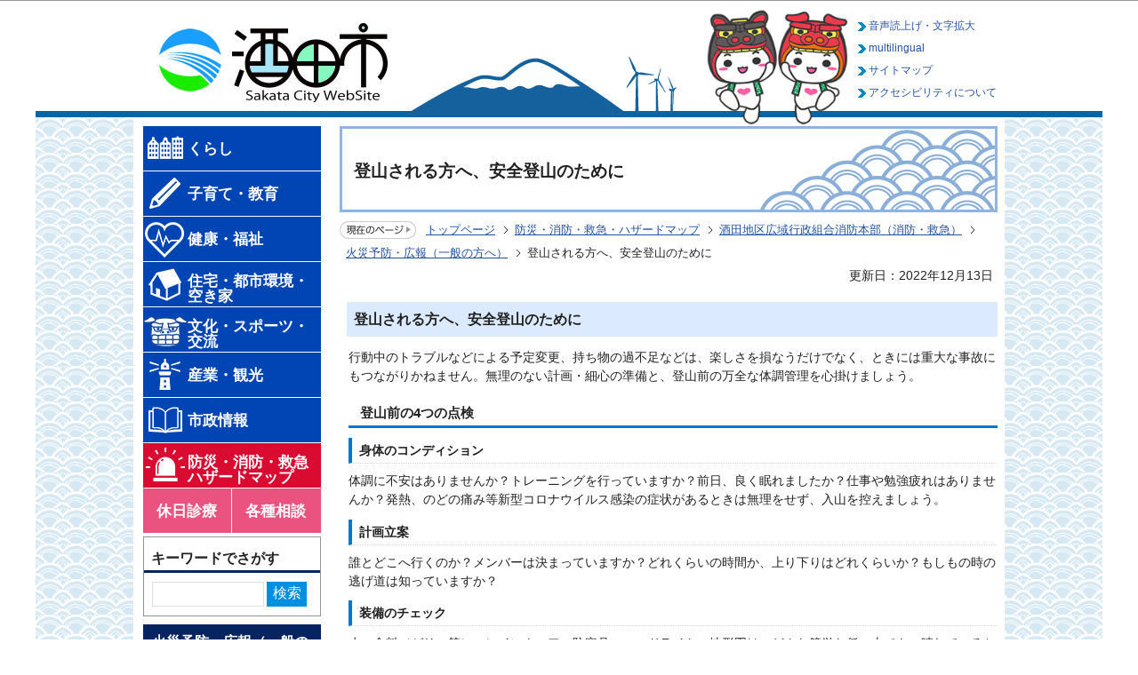

--- FILE ---
content_type: text/html
request_url: https://www.city.sakata.lg.jp/bousai/syobokyukyu/ippan/shobo1120220825.html
body_size: 26550
content:
<?xml version="1.0" encoding="UTF-8"?>
<!DOCTYPE html PUBLIC "-//W3C//DTD XHTML 1.0 Transitional//EN" "http://www.w3.org/TR/xhtml1/DTD/xhtml1-transitional.dtd">
<html lang="ja" xml:lang="ja" prefix="og: http://ogp.me/ns# article: http://ogp.me/ns/article#" xmlns="http://www.w3.org/1999/xhtml">
<head>
<meta http-equiv="content-type" content="text/html; charset=UTF-8" />
<meta http-equiv="content-language" content="ja" />
<meta http-equiv="Content-Style-Type" content="text/css" />
<meta http-equiv="Content-Script-Type" content="text/javascript" />
<meta name="Author" content="Sakata city" />



 
<meta name="viewport" content="width=device-width, initial-scale=1.0, minimum-scale=1.0, maximum-scale=1.0" />
<link href="/css/style_base.css" media="all" rel="stylesheet" type="text/css" />
<link href="/css/style_main.css?202211" media="all" rel="stylesheet" type="text/css" />
<link href="/css/style_print.css" media="print" rel="stylesheet" type="text/css" />
<link href="/css/style.wysiwyg.css" media="all" rel="stylesheet" type="text/css" />
<link href="/css/style.tableconverter.css" media="all" rel="stylesheet" type="text/css" />
<link href="/css/google_search.css" media="all" rel="stylesheet" type="text/css" />
<link href="/css/style_smph.css" media="screen and (max-width: 770px)" rel="stylesheet" type="text/css" />

<title>登山される方へ、安全登山のために：酒田市公式ウェブサイト</title>
<script src="/js/jquery.js" type="text/javascript"></script>
<script src="/js/jquery.cookie.js" type="text/javascript"></script>

<script type="text/javascript" src="/js/jquery-ui.min.js"></script>
<script type="text/javascript" src="/js/mymenu.js"></script>
<script type="text/javascript" src="/js/mymenu2.js"></script>
<script type="text/javascript" src="/js/smph_common.js"></script>

<script src="/js/jquery.zoomsight-launch.js" type="text/javascript"></script>

<!-- redirect -->
<script type="text/javascript"> // <![CDATA[
if((location.protocol == 'http:') && (location.hostname.indexOf('city.sakata.lg.jp') !== -1)){
    location.replace(location.href.replace(/http:/, 'https:'));
}
// ]]>
</script>

<!-- Google Tag Manager -->
<script>
// <![CDATA[
(function(w,d,s,l,i){w[l]=w[l]||[];w[l].push({'gtm.start':
new Date().getTime(),event:'gtm.js'});var f=d.getElementsByTagName(s)[0],
j=d.createElement(s),dl=l!='dataLayer'?'&l='+l:'';j.async=true;j.src=
'https://www.googletagmanager.com/gtm.js?id='+i+dl;f.parentNode.insertBefore(j,f);
})(window,document,'script','dataLayer','GTM-NDLRCQ8');
// ]]>
</script>
<!-- End Google Tag Manager -->

<!-- ▽google-analytics▽ -->
<script type="text/javascript">
// <![CDATA[
  (function(i,s,o,g,r,a,m){i['GoogleAnalyticsObject']=r;i[r]=i[r]||function(){
  (i[r].q=i[r].q||[]).push(arguments)},i[r].l=1*new Date();a=s.createElement(o),
  m=s.getElementsByTagName(o)[0];a.async=1;a.src=g;m.parentNode.insertBefore(a,m)
  })(window,document,'script','https://www.google-analytics.com/analytics.js','ga');

  ga('create', 'UA-83688568-1', 'auto');
  ga('send', 'pageview');
// ]]>
</script>
<!-- △google-analytics△ -->






<meta property="og:title" content="登山される方へ、安全登山のために" />
<meta property="og:type" content="article" />
<meta property="og:url" content="https://www.city.sakata.lg.jp/bousai/syobokyukyu/ippan/shobo1120220825.html" />
<meta property="og:image" content="" />
<meta property="og:description" content="" />
<!-- google-analytics -->
</head>
<body id="base">


<!-- Google Tag Manager (noscript) -->
<noscript><iframe src="https://www.googletagmanager.com/ns.html?id=GTM-NDLRCQ8" height="0" width="0" style="display:none;visibility:hidden"></iframe></noscript>
<!-- End Google Tag Manager (noscript) -->

<noscript>
<p class="jsmessage">酒田市ホームページではJavaScriptを使用しています。JavaScriptの使用を有効にしていない場合は、一部の機能が正確に動作しない恐れがあります。<br />お手数ですがJavaScriptの使用を有効にしてください。</p>
</noscript>
<div class="blockjump"><a id="PTOP" name="PTOP"><img alt="このページの先頭です" height="1" src="/images/spacer.gif" width="1" /></a><img alt="サイトメニューここから" height="1" src="/images/spacer.gif" width="1" /></div>
<div id="blockskip">
<script type="text/javascript"> 
<!--
$(function(){
	$("#blockskip a").focus(function(){
		$(this).parent()
			.animate(
				{
					height: '1.5em'
				},{
					duration: 'fast'
				}
			)
			.addClass("show");
	});
	$("#blockskip a")
		.blur(function(){
		$(this).parent()
			.animate(
				{
					height: '1px'
				},{
					duration: 'fast',
					complete: function(){
						$(this).removeClass("show");
					}
				}
			)
	});
});
//-->
</script>
<a href="#CONT">このページの本文へ移動</a>
</div>
<!-- ▼ヘッダーここから▼ -->
<div class="baseallt">
<div id="baseleft">
<div id="baseright">
<div id="h0bgwrap">
<div class="h0wrap clearfix">
<div id="h0left2"><a href="/index.html"><img alt="酒田市" height="90" src="/images/c_title.jpg" width="320" /></a></div>
<p class="navi-btn">メニューを開く</p>
<div id="h1left2">

<ul class="h1left2">
<li><img alt="鳥海山　風車" src="/images/headimage.png" width="390" height="120" /></li>
</ul>
</div>
<a href="/shisei/mascot/Characterprofile.html"><img class="head_img" alt="もしぇのん・あののん" src="/images/title_img.png" height="140" /></a>
<div id="h0right-top">

<ul class="headlist">
<!-- ZoomSightクラウド型 -->
<li><p><a href="https://www.zoomsight-sv.jp/SKT/controller/index.html#https://www.city.sakata.lg.jp/">音声読上げ・文字拡大</a></p></li>
<li><p><a href="/homepage/Multilingual.html">multilingual</a></p></li>
<li><p><a href="/sitemap.html">サイトマップ</a></p></li>
<li><p><a href="/shisei/kouho/homepage/saitonituitekoho.html">アクセシビリティについて</a></p></li>
</ul>

</div>
</div>
<hr class="vis" />
<hr />
</div>
</div>
</div>
</div><!-- basealltここまで -->
<!-- ▲ヘッダーここまで▲ -->
<hr />

<div id="baseall">
<div class="wrap clearfix">

<!--▼サイトメニューここから▼-->
<div class="guidance"><img src="/images/spacer.gif" alt="サイトメニューここから" width="1" height="1" /></div>
<div id="globalnavi" class="g-navi">
<!--▽グローバルナビ▽-->
<div class="mainbox-l">
<div id="gnb">
<ul class="gnavi clearfix">
<li class="gnb01"><a href="/kurashi/index.html"><img height="50" alt="" src="/images/g_nav_01.png" /><span>くらし</span></a></li>
<li class="gnb02"><a href="/kosodate/index.html"><img height="50" alt="" src="/images/g_nav_02.png" /><span>子育て・教育</span></a></li>
<li class="gnb03"><a href="/kenko/index.html"><img height="50" alt="" src="/images/g_nav_03.png" /><span>健康・福祉</span></a></li>
<li class="gnb04"><a href="/jyutaku/index.html"><img height="50" alt="" src="/images/g_nav_05.png" /><span>住宅・都市環境・空き家</span></a></li>
<li class="gnb05"><a href="/bunka/index.html"><img height="50" alt="" src="/images/g_nav_04.png" /><span>文化・スポーツ・交流</span></a></li>
<li class="gnb06"><a href="/sangyo/index.html"><img height="50" alt="" src="/images/g_nav_06.png" /><span>産業・観光</span></a></li>
<li class="gnb07"><a href="/shisei/index.html"><img height="50" alt="" src="/images/g_nav_07.png" /><span>市政情報</span></a></li>
<li class="gnb08"><a href="/bousai/index.html"><img height="50" alt="" src="/images/g_nav_08.png" /><span>防災・消防・救急 ハザードマップ</span></a></li>
<li class="gnb09"><a href="/kenko/iryo/iryokikan/shinryojyo/shinryoujyo-oshirase.html"><span class="gnb09">休日診療</span></a><a href="/kurashi/soudan/index.html"><span class="gnb10">各種相談</span></a></li>
</ul>

<ul class="headlist headlist_smph">
<!-- ZoomSightクラウド型 -->
<li><p><a href="https://www.zoomsight-sv.jp/SKT/controller/index.html#https://www.city.sakata.lg.jp/">音声読上げ・文字拡大</a></p></li>
<li><p><a href="/homepage/Multilingual.html">multilingual</a></p></li>
<li><p><a href="/sitemap.html">サイトマップ</a></p></li>
<li><p><a href="/shisei/kouho/homepage/saitonituitekoho.html">アクセシビリティについて</a></p></li>
</ul>
</div>
</div>
<!--△グローバルナビ△-->

<hr />
<!-- ▽検索ボックス▽ -->
<div class="search_sub clearfix">
<div class="bookmark-title">
<p>キーワードでさがす</p>
</div>
<div class="search-wp clearfix">
<form method="get" action="/search.html">
<div class="search-box_con">
<img src="/images/spacer.gif" alt="サイト検索：キーワードを入力してください。" width="1" height="1" />
<div class="search_txt_box_con"><input type="text" name="q" size="23" maxlength="255" value="" title="検索" /></div>
<div class="search_submit_con"><input type="submit" name="btnG" value="検索" /></div>
<input name="cx" type="hidden" value="001717714555090586246:cwh2zsjgizy" />
<input type="hidden" name="cof" value="FORID:9" />
<input type="hidden" name="ie" value="UTF-8" />
<input type="hidden" name="oe" value="UTF-8" />
<input type="hidden" name="whence" value="0" />
</div>
</form>
</div>
</div>
<!-- △検索ボックス△ -->
<div class="guidance"><img alt="サイトメニューここまで" height="1" src="/images/spacer.gif" width="1" /></div>
</div><!-- globalnaviここまで -->
<!--▲サイトメニューここまで▲-->

<!-- ▼メインコンテンツここから▼ -->
<div class="guidance"><a name="CONT" id="CONT"><img src="/images/spacer.gif" alt="本文ここから" width="1" height="1" /></a></div>
<div id="main" class="no_top">

<!-- ↑ write in header ↑ -->



<div class="h1bg"><div><h1>登山される方へ、安全登山のために</h1></div></div>





<!--▽パンくずナビ▽-->
<div class="pankuzu">
<ul class="clearfix">
<li class="pk-img"><img src="/images/c_icon_pankuzu.gif" alt="現在のページ" width="86" height="20" /></li>
<li><a href="/index.html">トップページ</a></li>
<li><a href="../../index.html">防災・消防・救急・ハザードマップ</a></li>
<li><a href="../index.html">酒田地区広域行政組合消防本部（消防・救急）</a></li>
<li><a href="./index.html">火災予防・広報（一般の方へ）</a></li>
<li class="pk-thispage">登山される方へ、安全登山のために</li>
</ul>
</div>
<!--△パンくずナビ△-->





<div class="update clearfix"><p>更新日：2022年12月13日</p></div>




<div class="h2bg"><div><h2>登山される方へ、安全登山のために</h2></div></div>
<p>行動中のトラブルなどによる予定変更、持ち物の過不足などは、楽しさを損なうだけでなく、ときには重大な事故にもつながりかねません。無理のない計画・細心の準備と、登山前の万全な体調管理を心掛けましょう。</p>
<div class="h3bg"><div><h3>登山前の4つの点検</h3></div></div>
<div class="h4bg"><div><h4>身体のコンディション</h4></div></div>
<p>体調に不安はありませんか？トレーニングを行っていますか？前日、良く眠れましたか？仕事や勉強疲れはありませんか？発熱、のどの痛み等新型コロナウイルス感染の症状があるときは無理をせず、入山を控えましょう。</p>
<div class="h4bg"><div><h4>計画立案</h4></div></div>
<p>誰とどこへ行くのか？メンバーは決まっていますか？どれくらいの時間か、上り下りはどれくらいか？もしもの時の逃げ道は知っていますか？</p>
<div class="h4bg"><div><h4>装備のチェック</h4></div></div>
<p>水、食料（ゼリー等）、レインウェア、防寒具、ヘッドライト、地形図は、どんな簡単な低い山でも、晴れているときでも忘れてはならない装備です。</p>
<div class="h4bg"><div><h4>登山計画と共有</h4></div></div>
<p>基本は登山届を地元警察署に提出、または登山口の提出用ポストに投函します。ほかにも今は手軽に、インターネット山形県山岳情報ポータルサイトのやまがた山登山届フォームで提出、共有できて家族や友人も安心です。</p>
<div class="h3bg"><div><h3>登山中知っておきたい10の危険</h3></div></div>
<div class="h4bg"><div><h4>予め起こりうる危険を予測し、それを避ける判断が安全につながります。</h4></div></div>
<p>（1）道迷い（2）転倒・転落・滑落（3）低体温症・凍傷（4）熱中症・脱水症<br />（5）危険な野生生物（6）雪崩・崩落（7）落石（8）火山噴火（9）落雷（10）増水・鉄砲水</p><p>※上記について詳しくは、次の公益社団法人日本山岳ガイド協会等が発行する「安全登山ハンドブック」に記載されています。</p>

<p class="externalLink"><img src="/images/spacer.gif" alt="外部サイトへリンク　新規ウインドウで開きます。" width="1" height="1" class="img-guidance" /><a class="externalLink" href="http://www.jfmga.com/handbook.html" target="_blank"  rel="noopener noreferrer">公益社団法人日本山岳ガイド協会　安全登山ハンドブックのご案内</a></p>



<div class="h2bg"><div><h2>山岳救助隊の紹介</h2></div></div>
<div class="h3bg"><div><h3>（1）沿革</h3></div></div>
<p>山岳救助隊は、登山道からの滑落や山岳地域での急病人等の事故に対応するため、平成19年に発足し、現在の隊員数は48名です。鳥海山を含む山岳地域での活動は、地形や気象の状況により厳しい環境下で長時間の活動を行う特殊性があります。そのため、消防署の山岳救助訓練用壁体での訓練や、山形県消防防災航空隊等と連携した訓練を行い備えています。</p>
<div class="h3bg"><div><h3>（2）現場活動・訓練</h3></div></div>

<div class="img-area">
<p class="imglink-side2"><img src="shobo1120220825.images/seoihansou.jpg" width="302" height="225" alt="背負い搬送の写真" oncontextmenu="alert(&#039;ダウンロード禁止&#039;);return false;" /></p>
<p class="imglink-side2"><img src="shobo1120220825.images/tankahansou.jpg" width="300" height="225" alt="担架搬送の写真" oncontextmenu="alert(&#039;ダウンロード禁止&#039;);return false;" /></p>
</div>


<div class="img-area">
<p class="imglink-side2"><img src="shobo1120220825.images/tankahansouropusiyou.jpg" width="300" height="225" alt="担架搬送ロープ使用の写真" oncontextmenu="alert(&#039;ダウンロード禁止&#039;);return false;" /></p>
<p class="imglink-side2"><img src="shobo1120220825.images/herikoputa-.jpg" width="300" height="225" alt="ヘリ救助の写真" oncontextmenu="alert(&#039;ダウンロード禁止&#039;);return false;" /></p>
</div>


<div class="img-area">
<p class="imglink-side2"><img src="shobo1120220825.images/sangakukunrenkabe.jpg" width="300" height="225" alt="山岳救助訓練の写真" oncontextmenu="alert(&#039;ダウンロード禁止&#039;);return false;" /></p>
<p class="imglink-side2"><img src="shobo1120220825.images/sanngakukunnrennropu.jpg" width="300" height="225" alt="山岳訓練ロープ使用の写真" oncontextmenu="alert(&#039;ダウンロード禁止&#039;);return false;" /></p>
</div>

<div class="h3bg"><div><h3>（3）主な救助資器材</h3></div></div>

<div class="img-area">
<p class="imglink-side3"><img src="shobo1120220825.images/bunkatutanka.jpg" width="192" height="224" alt="分割式バスケット担架の写真" oncontextmenu="alert(&#039;ダウンロード禁止&#039;);return false;" /><br /><span>分割式バスケット担架</span></p>
<p class="imglink-side3"><img src="shobo1120220825.images/hanesu.jpg" width="192" height="221" alt="レスキューハーネスの写真" oncontextmenu="alert(&#039;ダウンロード禁止&#039;);return false;" /><br /><span>レスキューハーネス</span></p>
<p class="imglink-side3"><img src="shobo1120220825.images/zakku.jpg" width="158" height="221" alt="登山用ザックの写真" oncontextmenu="alert(&#039;ダウンロード禁止&#039;);return false;" /><br /><span>登山用ザック</span></p>
</div>


<div class="img-area">
<p class="imglink-side3"><img src="shobo1120220825.images/karabina.jpg" width="192" height="144" alt="カラビナの写真" oncontextmenu="alert(&#039;ダウンロード禁止&#039;);return false;" /><br /><span>カラビナ</span></p>
<p class="imglink-side3"><img src="shobo1120220825.images/rope.png" width="192" height="144" alt="山岳ロープの写真" oncontextmenu="alert(&#039;ダウンロード禁止&#039;);return false;" /><br /><span>山岳ロープ</span></p>
<p class="imglink-side3"><img src="shobo1120220825.images/herumetto.jpg" width="192" height="149" alt="通気孔付ヘルメットの写真" oncontextmenu="alert(&#039;ダウンロード禁止&#039;);return false;" /><br /><span>通気孔付ヘルメット</span></p>
</div>










<div class="contact">
<div class="contact-title"><h2>お問い合わせ</h2></div>
<p>酒田地区広域行政組合　消防署<br />
〒998-0859　酒田市大町字上割43番地の1<br />
電話：0234-25-3119　ファックス：0234-25-3140</p>
<p class="contact-email"><a class="innerLink" href="mailto:kyuujyo@fd-sakata.jp">このページの作成担当にメールを送る</a></p>

</div>



<script type="text/javascript" src="/js/feedback.js"></script>
<!-- scs_jyogai_start -->
<form action="/cgi-bin/vote/vote.cgi" method="post" id="formmail" name="formmail" class="feedback">
<h2>この情報はお役に立ちましたか？</h2>
<p>お寄せいただいた評価はサイト運営の参考といたします。</p>
<div class="formtxt">

<h3>質問1：このページの内容は分かりやすかったですか？</h3>
<div class="fedd">
<span class="title">評価：</span>
<span><input type="radio" name="question1" value="4" id="q1-point4" /><label for="q1-point4">分かりやすい</label></span>
<span><input type="radio" name="question1" value="3" id="q1-point3" /><label for="q1-point3">どちらともいえない</label></span>
<span><input type="radio" name="question1" value="2" id="q1-point2" /><label for="q1-point2">分かりにくい</label></span>
<span><input type="radio" name="question1" value="1" id="q1-point1" /><label for="q1-point1">知りたい情報がなかった</label></span>
</div>

<h3>質問2：このページはたどり着きやすかったですか？</h3>
<div class="fedd">
<span class="title">評価：</span>
<span><input type="radio" name="question2" value="3" id="q2-point3" /><label for="q2-point3">たどり着きやすい</label></span>
<span><input type="radio" name="question2" value="2" id="q2-point2" /><label for="q2-point2">どちらともいえない</label></span>
<span><input type="radio" name="question2" value="1" id="q2-point1" /><label for="q2-point1">たどり着きにくい</label></span>
</div>

<div>
<input type="hidden" name="url" value="/bousai/syobokyukyu/ippan/shobo1120220825.html" />
<input type="hidden" name="title" value="登山される方へ、安全登山のために" />
<input type="hidden" name="tanto" value="酒田地区広域行政組合　消防署" />
<input type="hidden" name="tantocode" value="10197" />
<input type="hidden" name="hyoukatime" value="" />
<input type="hidden" name="chkVote" id="chkVote" value="" />
</div>
<div class="submitbox"><input type="submit" name="submit" class="fedbt" value="送信" /></div>
</div>
</form>
<!-- scs_jyogai_end -->
<script type="text/javascript">
// <![CDATA[
  $(function() {
    $("#chkVote").val("c"+"h"+"k"+"k"+"h"+"c");
  });
// ]]>
</script>






<!-- scs_jyogai_start -->
<div class="guidance"><img src="/images/spacer.gif" alt="本文ここまで" width="1" height="1" /></div>
<!-- scs_jyogai_end -->
<!-- scs_jyogai_start -->
<div class="tothispage clearfix"><div><a href="#PTOP">このページの先頭へ戻る</a></div></div>
<!-- scs_jyogai_end -->
</div><!-- /div main -->
<!-- ▲メインコンテンツここまで▲ -->
<hr />





<!-- ↓ write in footer ↓ -->
<!-- /div.mainはテンプレート内のセパレートパーツでクローズ -->
<hr />

<!--▼サイドメニュー（下）ここから▼-->
<div id="localnavi">
<div class="guidance"><img src="/images/spacer.gif" alt="サブナビゲーションここから" width="1" height="1" /></div>

<!-- ▽ローカルナビ▽ -->

<div id="losubnavi">
<div class="lobgbox">
<h2><span>火災予防・広報（一般の方へ）</span></h2>
<ul>

<li><a href="/bousai/syobokyukyu/ippan/shobo10202511131.html">リチウムイオン電池を使用した製品の取り扱いにご注意ください</a></li>

<li><a href="/bousai/syobokyukyu/ippan/shobo102025062.html">感震ブレーカーを設置しましょう</a></li>

<li><a href="/bousai/syobokyukyu/ippan/korutoriazi.html">119番通報時のコールトリアージ運用について</a></li>

<li><a href="/bousai/syobokyukyu/ippan/shobo10202307051330.html">住宅用火災警報器の設置、維持管理について</a></li>

<li><a href="/bousai/syobokyukyu/ippan/tuusin119.html">119番への通報のしかた</a></li>

<li><a href="/bousai/syobokyukyu/ippan/shobo03.html">応急手当動画</a></li>

<li>登山される方へ、安全登山のために</li>

<li><a href="/bousai/syobokyukyu/ippan/s0712093510348.html">低圧進相コンデンサの火災危険について</a></li>

<li><a href="/bousai/syobokyukyu/ippan/syoukakiharetu.html">消火器の破裂事故にご注意ください</a></li>

<li><a href="/bousai/syobokyukyu/ippan/tudenkasai.html">通電火災にご注意ください</a></li>

<li><a href="/bousai/syobokyukyu/ippan/takibikasaibousi.html">野焼き・たき火による火災を防止しましょう</a></li>

<li><a href="/bousai/syobokyukyu/ippan/kouhyouseido.html">重大な消防法令違反対象物の公表</a></li>

<li><a href="/bousai/syobokyukyu/ippan/makisuto-bu.html">薪ストーブ等による火災を防止しましょう。</a></li>

<li><a href="/bousai/syobokyukyu/ippan/kasettobonbe190116.html">スプレー缶、カセットボンベ等による火災にご注意ください</a></li>

<li><a href="/bousai/syobokyukyu/ippan/eazo-rusiki-huguai.html">エアゾール式簡易消火具の不具合について</a></li>

<li><a href="/bousai/syobokyukyu/jigyosya/hyouzis.html">ホテル・旅館等に係る表示制度</a></li>

<li><a href="/bousai/syobokyukyu/ippan/fire-kengaku.html">消防本部・消防署の庁舎及び訓練の見学について </a></li>

<li><a href="/bousai/syobokyukyu/ippan/kyuu-hansou-rules.html">ご希望と異なる搬送先になる場合があります</a></li>

</ul>
</div>
</div>

<!-- △ローカルナビ△ -->

<!-- ▽レコメンド▽ -->

<div class="lorecommend lobgbox">
<h2>このページを見た人は<br />こんなページも見ています</h2>
<ul>

<li><a href="/bousai/syobokyukyu/syobooshirase/shobo0220220311.html"> 消防職員倫理研修の実施</a></li>

<li><a href="/bunka/geijyutsu/tenjievent/museum-of-art.html"> 酒田市内美術館等の最新情報</a></li>

<li><a href="/qa/doro/FAQ051648600.html"> 道路を個人の目的で使用するときは、どうすればいいですか？</a></li>

<li><a href="/qa/doro/FAQ051648600doro.html"> 道路の破損を見つけたら、どうすればいいですか？</a></li>

<li><a href="/qa/kankyo/FAQ051632500.html"> 悪臭や騒音で困っています。どうすればいいですか？</a></li>

</ul>
</div>

<!-- △レコメンド△ -->

<!-- ▽よくある質問▽ -->

<div class="yokuarulobgbox">
<h2>よくある質問</h2>

<ul><li><a href="/qa/toiawase/FAQ051647900.html">eメールで意見や提言を出すにはどうすればいいですか？</a></li><li><a href="/qa/toiawase/FAQ051647800.html">ふれあいBOXって何ですか？どこにありますか？</a></li><li><a href="/qa/toiawase/FAQ051647600.html">市政に対して意見や要望を出したいときはどうすればいいですか？</a></li></ul>

<div class="yokuaruichiran-all"><a href="/qa/index.html">よくある質問の一覧へ</a></div>
</div>

<!-- △よくある質問△ -->

<!-- ▽お気に入り▽ -->
<div class="lobookmark lobgbox">
<div class="bookmark-title clearfix">
<h2>お気に入り</h2>
<p><a href="/homepage/okiniiri.html"><img src="/images/c_bt_snavi_henshu.png" alt="編集" width="40" height="24" /></a></p>
</div>

<div id="tmp_mymenu">
<div id="tmp_mymenu_cnt">
<div id="tmp_mymenu_list">
<p>マイメニューの機能は、JavaScriptが無効なため使用できません。ご利用になるには、JavaScriptを有効にしてください。</p>
</div>
<div id="tmp_mymenu_status"></div>
</div>
</div>

</div>
<!-- △お気に入り△ -->

<!-- ▽情報が見つからないときは▽ -->
<p class="lojoho"><a href="/homepage/joho.html"><img src="/images/c_bt_snavi_joho.gif" alt="情報が見つからないときは" width="198" height="50" /></a></p>
<!-- △情報が見つからないときは△ -->

<div class="guidance"><img src="/images/spacer.gif" alt="サブナビゲーションここまで" width="1" height="1" /></div>

</div><!-- localnaviここまで -->
<!--▲サイドメニュー（下）ここまで▲-->

</div><!-- /div wrap -->
</div><!-- /div baseall -->


<!-- ▼フッターここから▼ -->
<div class="newpara guidance"><img src="/images/spacer.gif" alt="以下フッターです。" width="1" height="1" /></div>

<div class="topfoot4bg">
<div class="topfoot3bg">
<div class="topf0add clearfix">
<h2>酒田市役所</h2><br />
<address>〒998-8540<br />
山形県酒田市本町二丁目2番45号<br />
電話：0234-22-5111（代表）<br />
開庁時間：平日午前8時30分から午後5時15分<br />
（祝日、12月29日～1月3日を除く）<br />

<span id="topf0copy">Copyright (C) City Sakata Yamagata Japan All Rights Reserved.

</span>
</address>
<a href="https://www.city.sakata.lg.jp/shisei/goiken_otoiawase/mail.html" class="contact"><img alt="市へのご意見" src="/images/f_iken.png" width="100" /></a>
</div>
</div>
<hr class="vis_f" />

<div class="guidance"><img src="/images/spacer.gif" alt="フッターここまで" width="1" height="1" /><a href="#PTOP"><img src="/images/spacer.gif" alt="このページのトップに戻る" width="1" height="1" /></a></div></div>


<!-- ▲フッターここまで▲ -->
<!-- scs_jyogai_end -->



</body>
</html>

--- FILE ---
content_type: text/css
request_url: https://www.city.sakata.lg.jp/css/style_main.css?202211
body_size: 20704
content:
@charset "UTF-8";

/* 画面表示用スタイル */

/* ------------------------基本設定------------------------ */
div.baseall {
	margin: 0 auto 0 auto;
	padding: 0;
	width: 1200px;
	/* background-color: #fff; */
	background-image: url(/images/bg_01.png);
	padding-bottom: 20px;
}

div.baseallt {
	margin: 0 auto 0 auto;
	padding: 0;
	width: 1200px;
	/* background-color: #fff; */
	background-image: url(/images/bg_01.png);
	padding-bottom: 0px;
}

/* 背景画像 */
div#baseleft {
	margin: 0 auto 0 auto;
	padding: 0;
	width: 100%;
	_height: 1%;
}
div#baseright {
	text-align: center;
	margin: 0;
	padding: 0;
	background-color: transparent;
	text-align: left;
	_height: 1%;
}


/* ------------------------ヘッダー------------------------ */
div#h0bgwrap {
	margin: 0;
	padding: 0;
	_height: 1%;
	background-color: #fff;
}

div.h0wrap {
	margin: 0 auto;
	padding: 0;
	_height: 1%;
	width: 960px;
}
div#h0left2 {
	float: left;
	margin: 0;
	padding: 0px 0 0 0;
	width: auto;
	height: 100px;
}
div#h0left2 img {
	margin-top: 25px;
	padding: 0;
}
div#h0right {
	float: right;
	margin: 0;
	padding: 0px 10px 0 0;
	height: 70px;
	width: 100px;
}


div#h1left2 {
	float: left;
	margin: 0;
	padding: 10px 0 0 10px;
	height: 100px;
}
div#h1left2 img {
	margin: 0;
	padding: 0 0 0 0;
	margin-left: -70px;

}

div#h1left2 ul {
	margin: 0;
	padding: 0;
}


div#h1left2 li {
	margin: 0;
	padding: 0;
	background-image: none;
	background-color: transparent;
}

img.head_img{
	position: absolute;
	top: 5px;
	margin-left: -20px;
}

hr.vis{
	display: block;
	border: 0;
	border-bottom: 7px solid #0066a7;
	margin-top: 15px;
	margin-bottom: 0px;
}

hr.vis_f{
	display: block;
	border: 0;
	border-bottom: 7px solid #0066a7;
	margin: -1px 0 0 0;
}


/* ヘッダーナビ */
ul.headlist {
	float: right;
	margin: 0;
	padding: 15px 0 0 0 ;
	/* 読み上げなし width: 170px; */
	width: 160px;
	height: 25px;
	list-style-type: none;
	list-style-image: none;
	background-color: transparent;
	/* 読み上げなし background-image: url(/images/bg_headlist.gif); */
	_height: 1%;
}
ul.headlist li {
	float: left;
	clear: both;
	margin: 0;
	padding: 0 7px 0 7px;
	font-size: 80%;
	line-height: 1%;
	list-style-type: none;
	list-style-image: none;
	background-color: transparent;
	background-image: url(../images/bg_head_li.gif);
	background-repeat: no-repeat;
	background-position: 0.3em 0.8em;
	height: 25px;
	width: 160px;

}
ul.headlist li img {
	margin: 3px 0 0 0;
	padding: 0;
}

ul.headlist li a {
	margin: 0;
	padding: 0;
	text-decoration: none;
}


/* ヘッダー検索 */
div#h0search {
	float: left;
	clear: both;
	margin: 0;
	padding: 5px 0 0 0;
}
form#main-search {
	margin: 0;
	padding: 0;
	white-space: nowrap;
}
form#main-search div {
	margin: 0;
	padding: 0;
}
form#main-search input#query {
	margin: 0 0 0 -3px;
	padding: 0;
	width: 550px;
	height: 19px;
}
form#main-search input.fedbt {
	margin: 0 0 0 4px;
	padding: 0;
	width: 46px;
	height: 24px;
	font-size: 90%;
	font-weight: normal;
	color: #ffffff;
	border: 1px solid #999999;
	background-color: #06245f;
	cursor: hand;
	vertical-align: top;
}
img.aboutsearch {
	margin: 2px 0 0 8px;
	padding: 0;
	vertical-align: top;
}


/* ------------------------グローバルナビ------------------------ */
div#gnb {
	clear: both;
	margin: 0;
	padding: ;
}

div#gnb span {
	color: #ffffff;
	font-weight: bold;
	display: block;
	margin: 6px 0 0 0px;
	padding-top: 7px;
	padding-left: 50px;

}

/* div#gnb span2 {
	color: #ffffff;
	font-weight: bold;
	display: block;
	margin: 6px 0 0 0px;
	padding-top: 7px;
} */

/* div#gnb span3 {
	color: #ffffff;
	font-weight: bold;
	display: block;
	margin: 6px 0 0 0px;
	padding-top: 7px;
	padding-left: 15px;

} */

ul.gnavi {
	clear: both;
	margin: 0;
	padding: 8px 0 0 0px ;
	font-size: 120%;
	line-height: 1.5%;
	list-style-type: none;
	list-style-image: none;

}
ul.gnavi li {
	float: left;
	margin: 0;
	padding: 0;
	text-align: none;
	width: 200px;
	height: 50px;
	background-color: #0078d0;
	list-style-type: none;
	list-style-image: none;
	background-image: none;

}
div#gnb div.guidance{
	width: 100%;
	margin: 0;
	padding: 0;

}
ul.gnavi a {
	display:block;
	text-decoration: none;
}

div#gnb .selected {
	background-color: #f6e1e2;
}

div#gnb .selected span {
	color: #000000;
}



/* ------------------------コンテンツ外枠------------------------ */


/* ------------------------パンくずナビ------------------------ */


/* ------------------------コンテンツ大枠------------------------ */

/* ------------------------フッター------------------------ */
div.foot4bg {
	background-image: url(../images/footer.gif);
	background-repeat: repeat-x;
	overflow: hidden;
	background-position: 0px 1.1em;

}

div.foot3bg {
	clear: both;x
	text-align: left;
	padding-bottom: 10px;
	margin: 10px auto 20px;
	padding: 20px 0 0 0;
	width: 960px;
}

div.f0add {
	clear: both;
	padding-bottom: 0px;
	margin: 0px auto;
	padding: 0;
}

div.f0add h2 {
	padding: 0;
	background-image: none;
	border: medium none;
	line-height: 1.5em;
	margin: 0px 10px 0 150px;
	font-size: 120%;
}

address {
	padding: 3px 0 0 0;
	font-style: normal;
	margin: 15px 0px 0px 160px;
	color: #333333;
	line-height: 1.5em;
	background-color: transparent;
	font-size: 90%;
	width: 600px;
}

.foot2wp {
	background-color: #0078d0;
	color: #ffffff;
	
}

div.foot2bg {
	padding: 5px 0 0 0;
	margin: auto;
	width: 960px;
}

ul.footlist {
	clear: both;
	padding: 0 0 1em 5em;
	margin: 0px;
	background-color: transparent;
	color: #333333;

}

ul.footlist li {
	padding: 0 20px 0 20px;
	line-height: 120%;
	margin: 0px;
	white-space: nowrap;
	float: left;
	font-size: 90%;
	background-image: none;
	_height: 1%;
}


ul.footlist li a {
	padding-left: 0 15px 0 0;
	background-position: 0px 0.4em;
	text-decoration: none;
}

ul.footlist li a:link {
	background-color: transparent;
	color: #333333;

}
ul.footlist li a:visited {
	background-color: transparent;
	color: #333333;
}
ul.footlist li a:active {
	background-color: transparent;
	color: #333333;
}
ul.footlist li a:hover {
	background-color: transparent;
	color: #333333;
}




div#f0copy {
	line-height: 1.5em;
	text-align:center;
	background-color: transparent;
	margin: 0px;
	padding: 0 0 5px 0;
	color: #ffffff;
	font-size: 80%;
}



/* ------------------------サブナビ------------------------ */
/* ▽サブナビゲーション▽ */
div#losubnavi {
	margin-bottom: 3px;
}
div#losubnavi h2 {
	background-color: #06245f;
}


/* ------------------------共通タグの基本定義------------------------ */
div.h1bg {
	background-color: #fff;
}
div.h3bg {

}
div.h3bg div {
	border-bottom: 3px solid #0078d0;
	padding: 3px 0 3px 0 ;
}
th {
	background-color: #f1feff;
}


/* ------------------------テンプレート用共通------------------------ */
/* お問い合わせ先 */
div.contact-title {
	border-bottom: 1px solid #cccccc;
}
div#main div.contact h2,
div#main-nosub div.contact h2 {
	background-color: #cccccc;
}

/* 次階層新着情報エリア */
div.newinfo-box {
}

/* 次階層新着情報エリア */
div#main h2.newinfo-title,
div#main-nosub h2.newinfo-title,
div.main-l h2.newinfo-title {
	background-color: #D0E6FD;
}


/* ------------------------ミニカレ------------------------ */
/* ミニカレテーブル（カレンダー） */
div#loevcal {
	display: none;
}

/* ------------------------イベカレ------------------------ */
/* イベントリスト */
ul.eventall-li {
	margin: 0 0 0 8px;
	padding: 0;
}
ul.eventall-li li {
	clear: both;
	margin: 0;
	padding: 0 18px 0 5px;
	list-style-type: none;
	list-style-image: none;
	font-size: 90%;
	background-image: none;
}
ul.eventall-li img {
	float: left;
	margin: 0;
	padding-top: 0.2em;
}
ul.eventall-li span {
	display: block;
	margin: 0 0 0 30px;
	padding-top: 4px;
}


/* アイコン詳細 */
ul.calicon-li {
	margin: 1em 0 0 8px;
	padding: 0;
}
ul.calicon-li li {
	float: left;
	margin: 0;
	padding: 5px 18px 3px 5px;
	white-space: nowrap;
	font-size: 90%;
	background-image: none;
}
ul.calicon-li img {
	margin: 0 7px 3px 0;
	padding: 0;
	vertical-align: middle;
}

/* カレンダーボタンリスト */
div.calbt-li {
	margin: 0;
	padding: 0;

}
div.calbt-li ul {
	float: right;
	margin: 0;
	padding: 0;

}
div.calbt-li ul li {
	float: left;
	margin: 0;
	padding: 0 0 0 15px;
	line-height: 1%;
	font-size: 1%;
	background-image: none;
}

div.calbt-li ul.f-left { float: left; }
div.calbt-li ul.f-left li { font-size: 0.7em; }
div.calbt-li ul.f-left p { margin-top: 10px; }


/* カレンダーページ枠 */
div.cal-box {
	margin: 1em 0 1em 0;
	padding: 0;
}

/* ボタン枠 */
div.calbt-box {
	margin: 1em 0 1em 0;
	padding: 0;
	text-align: right;
}
div.calbt-box p {
	display: inline;
}

/* 前の月・次の月 */
div.calwrap {
	margin: 1em 0 1em 0;
	padding: 0;
	background-color: #f6fff6;
}
.calwrap p {
	margin: 0;
	padding: 6px 0 6px 0;
	font-size: 100%;
	line-height: 130%;
	background-color: transparent;
}
.calwrap p.lastmonth {
	float: left;
	width: 20%;
	background-image: url(/images/cal_icon_last.gif);
	background-repeat: no-repeat;
	background-position: 0 0.5em;
}
.lastmonth span {
	margin: 0 0 0 28px;
	padding: 0;
}
.calwrap p.nextmonth {
	float: right;
	width: 20%;
	text-align: right;
	background-image: url(/images/cal_icon_next.gif);
	background-repeat: no-repeat;
	background-position: 100% 0.45em;
}
.nextmonth span {
	margin: 0 28px 0 0;
	padding: 0;
}
.calwrap p.thismonth {
	float: left;
	text-align: center;
	color: #333;
	font-weight: bold;
	white-space: nowrap;
	width: 59.8%;
}

/* テーブル（カレンダー） */
table#calendar {
	clear: both;
	margin: 0;
	padding: 0;
	border-collapse: collapse;
	border: 1px solid #999999;
	width: 100%;
}
table#calendar th {
	margin: 0;
	padding: 4px;
	color: #222222;
	font-size: 90%;
	font-weight: normal;
	text-align: center;
	border: 1px solid #999999;
	background-color: #FFFDEA;
}
table#calendar th.sunday {
	color: #CC0000;
}
table#calendar th.saturday {
	color: #000099;
}
table#calendar td {
	margin: 0;
	padding: 3px 3px 3px 3px;
	color: #333333;
	font-size: 90%;
	line-height: 130%;
	vertical-align: top;
	width: 14.28%;
	border: 1px solid #999999;
	background-color: #FFFFFF;
	height: 90px;
}
table#calendar td.sunday {
	background-color: #FFEEEE;
}
table#calendar td.holiday {
	background-color: #FFEEEE;
}
table#calendar td.saturday {
	background-color: #F1F9FF;
}
table#calendar td.dirEventHoliday {
	background-color: #FFEEEE;
}

/* セル内表示設定 */
table#calendar p {
	clear: both;
	margin: 0.1em 0 0.1em 0;
	padding: 1px 2px 3px 3px;
	background-color: transparent;
}
table#calendar p img {
	float: left;
}
table#calendar p span {
	display: block;
	margin: 0 0 0 25px;
}

/* テーブル（一覧表） */
table#calendarlist {
	clear: both;
	margin: 0;
	padding: 0;
	border-collapse: collapse;
	border: 1px solid #999999;
	width: 100%;
}
#calendarlist tr.sunday td {
	background-color: #FFEEEE;
}
#calendarlist tr.holiday td {
	background-color: #FFEEEE;
}
#calendarlist tr.saturday td {
	background-color: #F1F9FF;
}
#calendarlist tr.dirEventHoliday td {
	background-color: #FFEEEE;
}
#calendarlist th {
	margin: 0;
	padding: 4px;
	color: #333333;
	font-size: 90%;
	border: 1px solid #999999;
	background-color: #FFFDEA;
	text-align: center;
}
#calendarlist td {
	margin: 0;
	padding: 3px 0 3px 3px;
	color: #333333;
	font-size: 90%;
	line-height: 130%;
	vertical-align: top;
	text-align: center;
	border: 1px solid #999999;
	background-color: #FFFFFF;
}
#calendarlist td.sunday {
	color: #D80000;
}
#calendarlist td.saturday {
	color: #2929A3;
}
#calendarlist .day {
	width: 5em;
}
#calendarlist .week {
	width: 5em;
}
#calendarlist td.einfo {
	text-align: left;
}

/* セル内表示設定 */
table#calendarlist p {
	clear: both;
	margin: 0.1em 2px 0.1em 0;
	padding: 1px 2px 3px 3px;
	background-color: transparent;
}
table#calendarlist p img {
	float: left;
	margin: 0.02em 0 0 0;
}
table#calendarlist p span {
	display: block;
	margin: 0 0 0 25px;
}

/* ▽お気に入り▽ */
div.lobookmark {
	clear: both;
	margin: 0 0 0 0;
	padding: 0 0 0 0;
	width: 198px;
	border: 1px solid #969696;
	margin-bottom: 3px;
	padding-bottom: 5px;
}
div#lobookmark div.lobgbox {
	border: none;
	background-color: #ffffff;
	
}
div.bookmarkbox {
	background-image: url(../images/c_title_snavi_okiniiri.png);
	height: 36px;
	border-bottom:3px solid;
	border-color: #076baf;
}


div.bookmark-title {
	border-bottom:3px solid #06245f;
	margin: 0px 10px:

}


div.lobookmark div.bookmark-title H2 {
	background-image: none;
	padding: 10px 0 10px 10px;
	width: 100px;
	font-size: 100%;
	float: left;
	clear: both;



}



div.lobookmark div.bookmark-title p {
	margin: 10px 15px 10px 0;
	text-align: right;
	float: right;
	font-size: 1%;
}

div#lobookmark div.bookmarkbox div {
	float: right;
	margin: 0;
	padding: 6px 0 0 0;
	font-size: 1%;
	line-height: 1%;
	width: 48px;
	background-color: transparent;
}
div#lobookmark ul {
	margin: 0;
	padding: 8px 0 8px 0;
	background-color: transparent;
}
div#lobookmark li {
	margin: 0;
	padding: 3px 6px 3px 30px;
	background-color: transparent;
	background-image: url(/images/c_icon_svnavi_li.png);
	background-repeat: no-repeat;
	background-position: 15px 0.7em;
	_height: 1%;
}
div#lobookmark p {
	margin: 8px 4px 5px 12px;
	padding: 0;
	font-size: 84%;
	text-align: left;
	background-color: transparent;
}
div#lobookmark p img {
	margin: 0 0 0 0px;
	padding: 0;
}
div#lobookmark div.center {
	margin: 0;
	padding: 0;
}


/* ▽このページを見ている人は▽ */
div#lorecommend {
	clear: both;
	margin: 0 0 10px 0;
	padding: 0 10px 0 10px;
	width: 200px;
}
div#lorecommend div.lobgbox {
	border: none;
	background-color: #ffffff;

}
div#lorecommend h2 {
	margin: 0;
	padding: 0;
	font-size: 80%;
	border: none;
	_height: 1%;
}
div#lorecommend ul {
	margin: 0;
	padding: 8px 0 8px 0;
	background-color: transparent;
	border: 1px solid #969696;
}
div#lorecommend li {
	margin: 0;
	padding: 3px 6px 3px 30px;
	background-color: transparent;
	background-image: url(../images/c_icon_snavi_li.gif);
	background-repeat: no-repeat;
	background-position: 12px 0.56em;
	_height: 1%;
}


.smph_only {
	display: none;
}




/* ------------------------メールフォーム------------------------ */
div#enqbt {
	text-align: center;
}



/*--------------------------------------------------------------*/ 
/* 202210:レスポ対応用                                          */
/*--------------------------------------------------------------*/ 

.navi-btn{ display: none; margin: 0; }
ul.headlist_smph{ display: none; }
div.m-title div{ padding: 0 10px 0 15px; background-position: 7px 7px; }
img{ vertical-align: middle; border: none; }

div.tothispage{ margin: 0 0 6px; }
div.ichiran-link{ padding: 0; }

img.head_img{ z-index: 20; }

/* --- グローバルナビの位置変更 --- */
div.mainbox-l{ height: auto; margin: 10px 0 0; padding-bottom: 0; }
div.wrap { 
  position: relative; padding-bottom: 0; padding: 0 10px; 
  display:-webkit-box; display:-ms-flexbox; display:flex;
}
@media (min-width: 771px) { /* 幅切り替え時のフェールセーフ */
  div#globalnavi{ display: block; width: 200px; }
}
ul.gnavi{
  padding: 0; margin: 0 0 4px; 
  display:-webkit-box; display:-ms-flexbox; display:flex;
  -ms-flex-wrap: wrap; flex-wrap: wrap;
}
ul.gnavi li{ clear: both; float: none; width: 100%; }
ul.gnavi li.gnb09{ clear: both; float: none; border: 0; display:-webkit-box; display:-ms-flexbox; display:flex; width: 100%; }
ul.gnavi li.gnb09 a{ width: 50%; }
ul.gnavi li.gnb09 a:first-child{ width: calc(50% - 1px); border-right: 1px solid #fff; }

div.search_sub{ clear: both; float: none; margin-bottom: 0; margin: 3px 0 10px; }
div#main{ 
  margin: 0 0 0 20px;
  -ms-flex-negative:0; flex-shrink: 0; 
}
div#localnavi{ clear: both; float: none; position: absolute; height: auto; top: 570px; left: 11px; }

div.search_sub div.bookmark-title p { clear: both; float: none; margin: 0; padding: 0.2em 0 0.1em 8px; font-size: 100%; line-height: 1.4em; font-weight: bold; background-color: transparent; }
.search-box_con{ display:-webkit-box; display:-ms-flexbox; display:flex; }
.search_txt_box_con { float: none; clear: both; }

div#losubnavi, div.lorecommend{ padding: 0; margin: 0 0 5px; }
div#losubnavi h2, div.lorecommend h2{ padding: 10px; font-size: 98%; }
div#losubnavi h2 span, div.lorecommend h2 span{ 
  padding: 0;
  display:-webkit-box; display:-ms-flexbox; display:flex;
  -ms-flex-wrap: wrap; flex-wrap: wrap;
  -webkit-box-align: center; -ms-flex-align: center; align-items: center;
}

div.lorecommend{ padding: 0; margin: 0 0 5px; }
div.lorecommend h2{ 
  padding: 5px; min-height: 35px; font-size: 98%;
  display:-webkit-box; display:-ms-flexbox; display:flex;
  -ms-flex-wrap: wrap; flex-wrap: wrap;
  -webkit-box-align: center; -ms-flex-align: center; align-items: center;
}

div.lobookmark div.bookmark-title{ 
  padding: 10px;
  display:-webkit-box; display:-ms-flexbox; display:flex;
  -webkit-box-align: center; -ms-flex-align: center; align-items: center;
}
div.lobookmark div.bookmark-title h2{ padding: 0; margin: 0; width: calc(100% - 40px); }
div.lobookmark div.bookmark-title p { padding: 0; margin: 0; width: 40px; }

div.yokuarulobgbox{ margin: 0 0 5px; }
div.lobookmark{ margin: 0 0 5px; }

#tmp_mymenu_list ul { margin: 0.7em 0 0 5px; }
#tmp_mymenu_list li { padding: 0 3px 0 19px; }

/* --- インデックスページ --- */
ul.norcor li{ background-position: 0 7px; }


/* --- パーツ --- */
ul{ margin: 0.7em 0 0 10px; padding: 0; }
ul li{ padding: 0 0 0 20px; }
ol{ margin: 0.7em 0 0.7em 31px; padding: 0; }
table, table.table01{ margin: 0.2em auto; border-collapse: collapse; font-size: 90%; line-height: 1.5em;}
p{ word-break: break-all; }
div.youtube{ position: relative; max-width: 100%; width: calc(100% - 4px); height: 0; padding-top: 56.25%; margin: 0.56em 0 0;  }
div.youtube iframe{ position: absolute; top: 0; left: 0; width: 100%; height: 100%; }


/* --- お問い合わせフォーム --- */
div.t-box2 .table01 th, .t-box2 .table01 td { padding: 8px; }
div.t-box2 .table01 td.age p, div.t-box2 .table01 td.sei p, .table01 td.info p, .table01 td.ans p { 
  display:-webkit-box; display:-ms-flexbox; display:flex;
  -ms-flex-wrap: wrap; flex-wrap: wrap;
}
div.t-box2 .table01 td.age label, div.t-box2 .table01 td.sei label { display: block; margin: 0 10px 0 0; min-width: 55px; }
div.t-box2 .table01 td.info label { display: block; margin: 0 10px 0 0; }
div.t-box2 .table01 textarea, div.t-box2 .table01 input{ max-width: calc(100% - 15px); margin: 5px 3px;  }


/* --- イベントカレンダー --- */
#calendarlist td{ padding: 3px; }
#calendarlist td.einfo ul{ margin: 0 0 5px 26px; }
#calendarlist td.einfo ul li { background: none; margin: 0; padding: 0; }
#calendarlist td.einfo ul li span{ display: inline-block; margin: 0 5px 3px 0; padding: 3px 5px; }
#calendarlist td.einfo ul li span.ecate { background-color: #ff7f00; color: #ffffff; }
#calendarlist td.einfo p:last-child{ margin: 0 0 0 26px; }
#calendarlist tr.cal_sat td{ background-color: #F1F9FF; }
#calendarlist td.cal_sat{ color: #2929A3; }
#calendarlist tr.cal_sun td, #calendarlist tr.cal_holiday td{ background-color: #FFEEEE; }
#calendarlist td.cal_sun{ color: #D80000; }
div.calbt-li{ margin: 0.5em 0 0; }
div.calbt-li ul.f-left p{ margin: 5px 0 0 3px; }

table#calendar th.cal_sun{ color: #CC0000; }
table#calendar td.cal_sun, table#calendar td.cal_holiday{ background-color: #FFEEEE; }
table#calendar th.cal_sat{ color: #000099; }
table#calendar td.cal_sat{ background-color: #F1F9FF; }
table#calendar p a { display: block; margin: 0 0 0 20px; }

/* --- サイトマップ --- */
div.sitemap{ float: none; clear: both; width: 100%; }
div.sitemap .menulist{
  float: none; clear: both; width: 100%; 
  display:-webkit-box; display:-ms-flexbox; display:flex;
}
div.m-box3{ float: none; clear: both; width: calc(33.2% - 10px); margin: 0 5px; }
div.m-box3 ul{ margin: 10px 5px; }
div.menulist div.m-title{ margin: 0 0 10px; }

/* --- 検索結果 --- */
div.search{ float: none; clear: both; width: 100%; padding: 0; }
div.search .gsc-results .gsc-cursor-box .gsc-cursor-page{ padding: 5px; }


/*--- トップへ戻るボタン --------------------------------------*/
div.tothispage{ margin: 0!important; position: fixed; bottom: 10px; right: 30px; z-index: 9999;}
div.tothispage div{ float: none!important; background-image: none!important; padding: 0!important; }
div.tothispage a{ 
  font-size: 0; width: 80px; height: 80px; display: block;
  background: url('/images/totop_img.png') no-repeat; background-size: cover;
}
table#calendarlist, table#calendar{ margin: 0 0 10px; }


/* 202403　防災無線連携用設定　追加 */
div.bousai_article {
	margin: 20px 0 40px;
}
span.bousai_date {
	font-weight: bold;
}
span.bousai_title {
	display: block;
	padding: 5px 0;
	font-size: 110%;
	font-weight: bold;
}